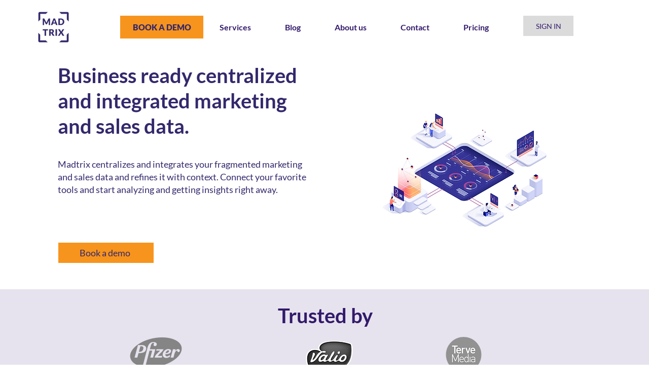

--- FILE ---
content_type: application/x-javascript; charset=utf-8
request_url: https://consent.cookiebot.com/ace1788f-5516-457f-92ab-d16401052393/cc.js?renew=false&referer=www.madtrix.io&dnt=false&init=false
body_size: 210
content:
if(console){var cookiedomainwarning='Error: The domain WWW.MADTRIX.IO is not authorized to show the cookie banner for domain group ID ace1788f-5516-457f-92ab-d16401052393. Please add it to the domain group in the Cookiebot Manager to authorize the domain.';if(typeof console.warn === 'function'){console.warn(cookiedomainwarning)}else{console.log(cookiedomainwarning)}};